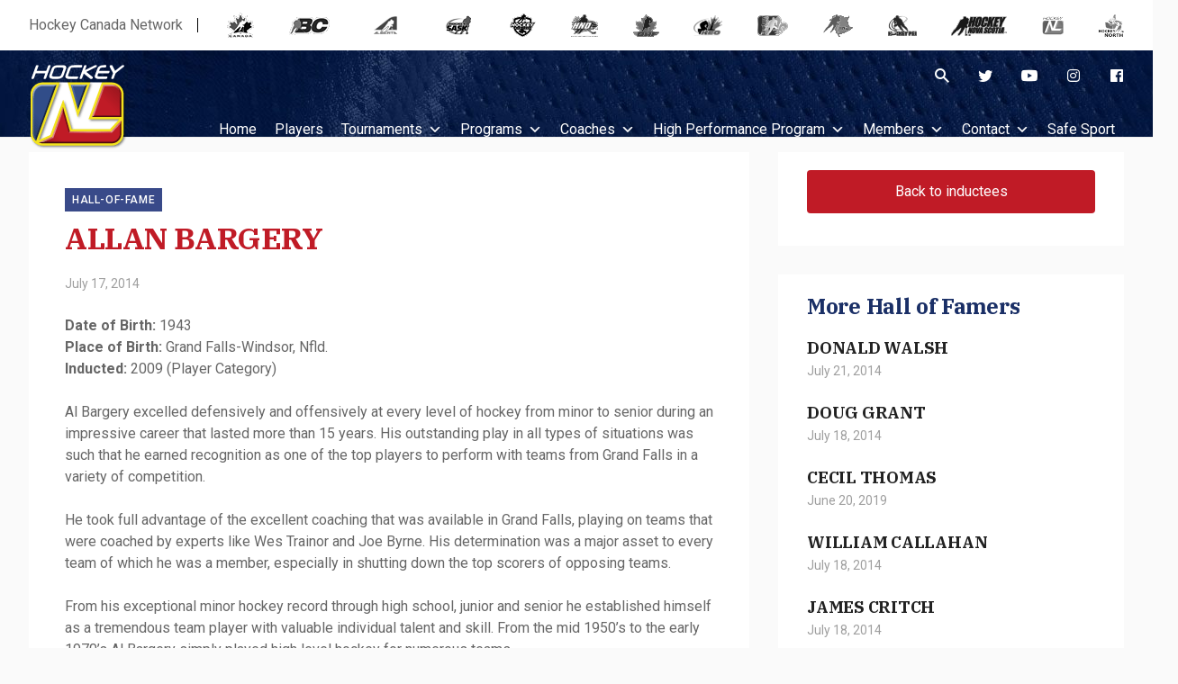

--- FILE ---
content_type: text/html; charset=UTF-8
request_url: https://hockeynl.ca/allan-bargery/
body_size: 83921
content:
<!doctype html>
<html lang="en-US">
	<head>
		<meta charset="UTF-8">
		<meta name="viewport" content="width=device-width, initial-scale=1">
		<link rel="profile" href="https://gmpg.org/xfn/11">
		<meta name='robots' content='index, follow, max-image-preview:large, max-snippet:-1, max-video-preview:-1' />

	<!-- This site is optimized with the Yoast SEO plugin v26.7 - https://yoast.com/wordpress/plugins/seo/ -->
	<title>ALLAN BARGERY - HockeyNL</title>
	<link rel="canonical" href="https://hockeynl.ca/allan-bargery/" />
	<meta property="og:locale" content="en_US" />
	<meta property="og:type" content="article" />
	<meta property="og:title" content="ALLAN BARGERY - HockeyNL" />
	<meta property="og:description" content="Date of Birth: 1943 Place of Birth: Grand Falls-Windsor, Nfld. Inducted: 2009 (Player Category) Al Bargery excelled defensively and offensively at every level of hockey from minor to senior during an impressive career that lasted more than 15 years. His outstanding play in all types of situations was such that he earned recognition as one of the top players to perform with teams from Grand Falls in a variety of competition. He took full advantage of the excellent coaching that was available in Grand Falls, playing on teams that were coached by experts like Wes Trainor and Joe Byrne. His..." />
	<meta property="og:url" content="https://hockeynl.ca/allan-bargery/" />
	<meta property="og:site_name" content="HockeyNL" />
	<meta property="article:published_time" content="2014-07-17T00:00:00+00:00" />
	<meta property="article:modified_time" content="2020-04-19T15:30:34+00:00" />
	<meta name="author" content="Hockey NL" />
	<meta name="twitter:card" content="summary_large_image" />
	<meta name="twitter:label1" content="Written by" />
	<meta name="twitter:data1" content="Hockey NL" />
	<meta name="twitter:label2" content="Est. reading time" />
	<meta name="twitter:data2" content="2 minutes" />
	<script type="application/ld+json" class="yoast-schema-graph">{"@context":"https://schema.org","@graph":[{"@type":"Article","@id":"https://hockeynl.ca/allan-bargery/#article","isPartOf":{"@id":"https://hockeynl.ca/allan-bargery/"},"author":{"name":"Hockey NL","@id":"https://hockeynl.ca/#/schema/person/0bd85d1d5ec8f0c83d95cebac4815977"},"headline":"ALLAN BARGERY","datePublished":"2014-07-17T00:00:00+00:00","dateModified":"2020-04-19T15:30:34+00:00","mainEntityOfPage":{"@id":"https://hockeynl.ca/allan-bargery/"},"wordCount":381,"articleSection":["hall-of-fame"],"inLanguage":"en-US"},{"@type":"WebPage","@id":"https://hockeynl.ca/allan-bargery/","url":"https://hockeynl.ca/allan-bargery/","name":"ALLAN BARGERY - HockeyNL","isPartOf":{"@id":"https://hockeynl.ca/#website"},"datePublished":"2014-07-17T00:00:00+00:00","dateModified":"2020-04-19T15:30:34+00:00","author":{"@id":"https://hockeynl.ca/#/schema/person/0bd85d1d5ec8f0c83d95cebac4815977"},"breadcrumb":{"@id":"https://hockeynl.ca/allan-bargery/#breadcrumb"},"inLanguage":"en-US","potentialAction":[{"@type":"ReadAction","target":["https://hockeynl.ca/allan-bargery/"]}]},{"@type":"BreadcrumbList","@id":"https://hockeynl.ca/allan-bargery/#breadcrumb","itemListElement":[{"@type":"ListItem","position":1,"name":"Home","item":"https://hockeynl.ca/"},{"@type":"ListItem","position":2,"name":"ALLAN BARGERY"}]},{"@type":"WebSite","@id":"https://hockeynl.ca/#website","url":"https://hockeynl.ca/","name":"HockeyNL","description":"Official Site for Hockey in Newfoundland &amp; Labrador","potentialAction":[{"@type":"SearchAction","target":{"@type":"EntryPoint","urlTemplate":"https://hockeynl.ca/?s={search_term_string}"},"query-input":{"@type":"PropertyValueSpecification","valueRequired":true,"valueName":"search_term_string"}}],"inLanguage":"en-US"},{"@type":"Person","@id":"https://hockeynl.ca/#/schema/person/0bd85d1d5ec8f0c83d95cebac4815977","name":"Hockey NL","image":{"@type":"ImageObject","inLanguage":"en-US","@id":"https://hockeynl.ca/#/schema/person/image/","url":"https://secure.gravatar.com/avatar/e83481e392f4b5af7f851b4dfbd14df4078349ff330e8be8cdffc6fa384562c3?s=96&d=mm&r=g","contentUrl":"https://secure.gravatar.com/avatar/e83481e392f4b5af7f851b4dfbd14df4078349ff330e8be8cdffc6fa384562c3?s=96&d=mm&r=g","caption":"Hockey NL"},"url":"https://hockeynl.ca/author/newshockeynl-ca/"}]}</script>
	<!-- / Yoast SEO plugin. -->


<link rel='dns-prefetch' href='//fonts.googleapis.com' />
<link href='https://fonts.gstatic.com' crossorigin rel='preconnect' />
<link rel="alternate" type="application/rss+xml" title="HockeyNL &raquo; Feed" href="https://hockeynl.ca/feed/" />
<link rel="alternate" type="text/calendar" title="HockeyNL &raquo; iCal Feed" href="https://hockeynl.ca/events/?ical=1" />
<link rel="alternate" title="oEmbed (JSON)" type="application/json+oembed" href="https://hockeynl.ca/wp-json/oembed/1.0/embed?url=https%3A%2F%2Fhockeynl.ca%2Fallan-bargery%2F" />
<link rel="alternate" title="oEmbed (XML)" type="text/xml+oembed" href="https://hockeynl.ca/wp-json/oembed/1.0/embed?url=https%3A%2F%2Fhockeynl.ca%2Fallan-bargery%2F&#038;format=xml" />
<style id='wp-img-auto-sizes-contain-inline-css' type='text/css'>
img:is([sizes=auto i],[sizes^="auto," i]){contain-intrinsic-size:3000px 1500px}
/*# sourceURL=wp-img-auto-sizes-contain-inline-css */
</style>
<style id='wp-emoji-styles-inline-css' type='text/css'>

	img.wp-smiley, img.emoji {
		display: inline !important;
		border: none !important;
		box-shadow: none !important;
		height: 1em !important;
		width: 1em !important;
		margin: 0 0.07em !important;
		vertical-align: -0.1em !important;
		background: none !important;
		padding: 0 !important;
	}
/*# sourceURL=wp-emoji-styles-inline-css */
</style>
<link rel='stylesheet' id='wp-block-library-css' href='https://hockeynl.ca/wp-includes/css/dist/block-library/style.min.css?ver=6.9' type='text/css' media='all' />
<style id='global-styles-inline-css' type='text/css'>
:root{--wp--preset--aspect-ratio--square: 1;--wp--preset--aspect-ratio--4-3: 4/3;--wp--preset--aspect-ratio--3-4: 3/4;--wp--preset--aspect-ratio--3-2: 3/2;--wp--preset--aspect-ratio--2-3: 2/3;--wp--preset--aspect-ratio--16-9: 16/9;--wp--preset--aspect-ratio--9-16: 9/16;--wp--preset--color--black: #000000;--wp--preset--color--cyan-bluish-gray: #abb8c3;--wp--preset--color--white: #ffffff;--wp--preset--color--pale-pink: #f78da7;--wp--preset--color--vivid-red: #cf2e2e;--wp--preset--color--luminous-vivid-orange: #ff6900;--wp--preset--color--luminous-vivid-amber: #fcb900;--wp--preset--color--light-green-cyan: #7bdcb5;--wp--preset--color--vivid-green-cyan: #00d084;--wp--preset--color--pale-cyan-blue: #8ed1fc;--wp--preset--color--vivid-cyan-blue: #0693e3;--wp--preset--color--vivid-purple: #9b51e0;--wp--preset--gradient--vivid-cyan-blue-to-vivid-purple: linear-gradient(135deg,rgb(6,147,227) 0%,rgb(155,81,224) 100%);--wp--preset--gradient--light-green-cyan-to-vivid-green-cyan: linear-gradient(135deg,rgb(122,220,180) 0%,rgb(0,208,130) 100%);--wp--preset--gradient--luminous-vivid-amber-to-luminous-vivid-orange: linear-gradient(135deg,rgb(252,185,0) 0%,rgb(255,105,0) 100%);--wp--preset--gradient--luminous-vivid-orange-to-vivid-red: linear-gradient(135deg,rgb(255,105,0) 0%,rgb(207,46,46) 100%);--wp--preset--gradient--very-light-gray-to-cyan-bluish-gray: linear-gradient(135deg,rgb(238,238,238) 0%,rgb(169,184,195) 100%);--wp--preset--gradient--cool-to-warm-spectrum: linear-gradient(135deg,rgb(74,234,220) 0%,rgb(151,120,209) 20%,rgb(207,42,186) 40%,rgb(238,44,130) 60%,rgb(251,105,98) 80%,rgb(254,248,76) 100%);--wp--preset--gradient--blush-light-purple: linear-gradient(135deg,rgb(255,206,236) 0%,rgb(152,150,240) 100%);--wp--preset--gradient--blush-bordeaux: linear-gradient(135deg,rgb(254,205,165) 0%,rgb(254,45,45) 50%,rgb(107,0,62) 100%);--wp--preset--gradient--luminous-dusk: linear-gradient(135deg,rgb(255,203,112) 0%,rgb(199,81,192) 50%,rgb(65,88,208) 100%);--wp--preset--gradient--pale-ocean: linear-gradient(135deg,rgb(255,245,203) 0%,rgb(182,227,212) 50%,rgb(51,167,181) 100%);--wp--preset--gradient--electric-grass: linear-gradient(135deg,rgb(202,248,128) 0%,rgb(113,206,126) 100%);--wp--preset--gradient--midnight: linear-gradient(135deg,rgb(2,3,129) 0%,rgb(40,116,252) 100%);--wp--preset--font-size--small: 13px;--wp--preset--font-size--medium: 20px;--wp--preset--font-size--large: 36px;--wp--preset--font-size--x-large: 42px;--wp--preset--font-size--xs: 12px;--wp--preset--font-size--sm: 14px;--wp--preset--font-size--base: 16px;--wp--preset--font-size--lg: 18px;--wp--preset--font-size--xl: 20px;--wp--preset--font-size--2-xl: 24px;--wp--preset--font-size--3-xl: 30px;--wp--preset--font-size--4-xl: 34px;--wp--preset--font-size--5-xl: 38px;--wp--preset--font-size--6-xl: 40px;--wp--preset--spacing--20: 0.44rem;--wp--preset--spacing--30: 0.67rem;--wp--preset--spacing--40: 1rem;--wp--preset--spacing--50: 1.5rem;--wp--preset--spacing--60: 2.25rem;--wp--preset--spacing--70: 3.38rem;--wp--preset--spacing--80: 5.06rem;--wp--preset--shadow--natural: 6px 6px 9px rgba(0, 0, 0, 0.2);--wp--preset--shadow--deep: 12px 12px 50px rgba(0, 0, 0, 0.4);--wp--preset--shadow--sharp: 6px 6px 0px rgba(0, 0, 0, 0.2);--wp--preset--shadow--outlined: 6px 6px 0px -3px rgb(255, 255, 255), 6px 6px rgb(0, 0, 0);--wp--preset--shadow--crisp: 6px 6px 0px rgb(0, 0, 0);}:where(.is-layout-flex){gap: 0.5em;}:where(.is-layout-grid){gap: 0.5em;}body .is-layout-flex{display: flex;}.is-layout-flex{flex-wrap: wrap;align-items: center;}.is-layout-flex > :is(*, div){margin: 0;}body .is-layout-grid{display: grid;}.is-layout-grid > :is(*, div){margin: 0;}:where(.wp-block-columns.is-layout-flex){gap: 2em;}:where(.wp-block-columns.is-layout-grid){gap: 2em;}:where(.wp-block-post-template.is-layout-flex){gap: 1.25em;}:where(.wp-block-post-template.is-layout-grid){gap: 1.25em;}.has-black-color{color: var(--wp--preset--color--black) !important;}.has-cyan-bluish-gray-color{color: var(--wp--preset--color--cyan-bluish-gray) !important;}.has-white-color{color: var(--wp--preset--color--white) !important;}.has-pale-pink-color{color: var(--wp--preset--color--pale-pink) !important;}.has-vivid-red-color{color: var(--wp--preset--color--vivid-red) !important;}.has-luminous-vivid-orange-color{color: var(--wp--preset--color--luminous-vivid-orange) !important;}.has-luminous-vivid-amber-color{color: var(--wp--preset--color--luminous-vivid-amber) !important;}.has-light-green-cyan-color{color: var(--wp--preset--color--light-green-cyan) !important;}.has-vivid-green-cyan-color{color: var(--wp--preset--color--vivid-green-cyan) !important;}.has-pale-cyan-blue-color{color: var(--wp--preset--color--pale-cyan-blue) !important;}.has-vivid-cyan-blue-color{color: var(--wp--preset--color--vivid-cyan-blue) !important;}.has-vivid-purple-color{color: var(--wp--preset--color--vivid-purple) !important;}.has-black-background-color{background-color: var(--wp--preset--color--black) !important;}.has-cyan-bluish-gray-background-color{background-color: var(--wp--preset--color--cyan-bluish-gray) !important;}.has-white-background-color{background-color: var(--wp--preset--color--white) !important;}.has-pale-pink-background-color{background-color: var(--wp--preset--color--pale-pink) !important;}.has-vivid-red-background-color{background-color: var(--wp--preset--color--vivid-red) !important;}.has-luminous-vivid-orange-background-color{background-color: var(--wp--preset--color--luminous-vivid-orange) !important;}.has-luminous-vivid-amber-background-color{background-color: var(--wp--preset--color--luminous-vivid-amber) !important;}.has-light-green-cyan-background-color{background-color: var(--wp--preset--color--light-green-cyan) !important;}.has-vivid-green-cyan-background-color{background-color: var(--wp--preset--color--vivid-green-cyan) !important;}.has-pale-cyan-blue-background-color{background-color: var(--wp--preset--color--pale-cyan-blue) !important;}.has-vivid-cyan-blue-background-color{background-color: var(--wp--preset--color--vivid-cyan-blue) !important;}.has-vivid-purple-background-color{background-color: var(--wp--preset--color--vivid-purple) !important;}.has-black-border-color{border-color: var(--wp--preset--color--black) !important;}.has-cyan-bluish-gray-border-color{border-color: var(--wp--preset--color--cyan-bluish-gray) !important;}.has-white-border-color{border-color: var(--wp--preset--color--white) !important;}.has-pale-pink-border-color{border-color: var(--wp--preset--color--pale-pink) !important;}.has-vivid-red-border-color{border-color: var(--wp--preset--color--vivid-red) !important;}.has-luminous-vivid-orange-border-color{border-color: var(--wp--preset--color--luminous-vivid-orange) !important;}.has-luminous-vivid-amber-border-color{border-color: var(--wp--preset--color--luminous-vivid-amber) !important;}.has-light-green-cyan-border-color{border-color: var(--wp--preset--color--light-green-cyan) !important;}.has-vivid-green-cyan-border-color{border-color: var(--wp--preset--color--vivid-green-cyan) !important;}.has-pale-cyan-blue-border-color{border-color: var(--wp--preset--color--pale-cyan-blue) !important;}.has-vivid-cyan-blue-border-color{border-color: var(--wp--preset--color--vivid-cyan-blue) !important;}.has-vivid-purple-border-color{border-color: var(--wp--preset--color--vivid-purple) !important;}.has-vivid-cyan-blue-to-vivid-purple-gradient-background{background: var(--wp--preset--gradient--vivid-cyan-blue-to-vivid-purple) !important;}.has-light-green-cyan-to-vivid-green-cyan-gradient-background{background: var(--wp--preset--gradient--light-green-cyan-to-vivid-green-cyan) !important;}.has-luminous-vivid-amber-to-luminous-vivid-orange-gradient-background{background: var(--wp--preset--gradient--luminous-vivid-amber-to-luminous-vivid-orange) !important;}.has-luminous-vivid-orange-to-vivid-red-gradient-background{background: var(--wp--preset--gradient--luminous-vivid-orange-to-vivid-red) !important;}.has-very-light-gray-to-cyan-bluish-gray-gradient-background{background: var(--wp--preset--gradient--very-light-gray-to-cyan-bluish-gray) !important;}.has-cool-to-warm-spectrum-gradient-background{background: var(--wp--preset--gradient--cool-to-warm-spectrum) !important;}.has-blush-light-purple-gradient-background{background: var(--wp--preset--gradient--blush-light-purple) !important;}.has-blush-bordeaux-gradient-background{background: var(--wp--preset--gradient--blush-bordeaux) !important;}.has-luminous-dusk-gradient-background{background: var(--wp--preset--gradient--luminous-dusk) !important;}.has-pale-ocean-gradient-background{background: var(--wp--preset--gradient--pale-ocean) !important;}.has-electric-grass-gradient-background{background: var(--wp--preset--gradient--electric-grass) !important;}.has-midnight-gradient-background{background: var(--wp--preset--gradient--midnight) !important;}.has-small-font-size{font-size: var(--wp--preset--font-size--small) !important;}.has-medium-font-size{font-size: var(--wp--preset--font-size--medium) !important;}.has-large-font-size{font-size: var(--wp--preset--font-size--large) !important;}.has-x-large-font-size{font-size: var(--wp--preset--font-size--x-large) !important;}
/*# sourceURL=global-styles-inline-css */
</style>

<style id='classic-theme-styles-inline-css' type='text/css'>
/*! This file is auto-generated */
.wp-block-button__link{color:#fff;background-color:#32373c;border-radius:9999px;box-shadow:none;text-decoration:none;padding:calc(.667em + 2px) calc(1.333em + 2px);font-size:1.125em}.wp-block-file__button{background:#32373c;color:#fff;text-decoration:none}
/*# sourceURL=/wp-includes/css/classic-themes.min.css */
</style>
<link rel='stylesheet' id='widgetopts-styles-css' href='https://hockeynl.ca/wp-content/plugins/widget-options/assets/css/widget-options.css?ver=4.1.3' type='text/css' media='all' />
<link rel='stylesheet' id='megamenu-css' href='https://hockeynl.ca/wp-content/uploads/maxmegamenu/style.css?ver=a921d2' type='text/css' media='all' />
<link rel='stylesheet' id='dashicons-css' href='https://hockeynl.ca/wp-includes/css/dashicons.min.css?ver=6.9' type='text/css' media='all' />
<link rel='stylesheet' id='stein-fonts-css' href='https://fonts.googleapis.com/css?family=IBM+Plex+Serif%3A400%2C400i%2C500%2C500i%2C600%2C600i%2C700%2C700i%7CRoboto%3A400%2C400i%2C500%2C500i%2C700%2C700i&#038;display=swap&#038;subset=latin-ext&#038;ver=1.4.2' type='text/css' media='all' />
<link rel='stylesheet' id='stein-vendor-css' href='https://hockeynl.ca/wp-content/themes/stein/assets/css/vendor.css?ver=1577551821' type='text/css' media='all' />
<link rel='stylesheet' id='stein-style-css' href='https://hockeynl.ca/wp-content/themes/stein/assets/css/stein.css?ver=1581521726' type='text/css' media='all' />
<link rel='stylesheet' id='stein-css' href='https://hockeynl.ca/wp-content/themes/stein/style.css?ver=1.4.2' type='text/css' media='all' />
<link rel='stylesheet' id='newsletter-css' href='https://hockeynl.ca/wp-content/plugins/newsletter/style.css?ver=9.1.1' type='text/css' media='all' />
<link rel='stylesheet' id='tablepress-default-css' href='https://hockeynl.ca/wp-content/plugins/tablepress/css/build/default.css?ver=3.2.6' type='text/css' media='all' />
<link rel='stylesheet' id='bsf-Defaults-css' href='https://hockeynl.ca/wp-content/uploads/smile_fonts/Defaults/Defaults.css?ver=3.21.2' type='text/css' media='all' />
<script type="text/javascript" src="https://hockeynl.ca/wp-includes/js/jquery/jquery.min.js?ver=3.7.1" id="jquery-core-js"></script>
<script type="text/javascript" src="https://hockeynl.ca/wp-includes/js/jquery/jquery-migrate.min.js?ver=3.4.1" id="jquery-migrate-js"></script>
<script></script><link rel="https://api.w.org/" href="https://hockeynl.ca/wp-json/" /><link rel="alternate" title="JSON" type="application/json" href="https://hockeynl.ca/wp-json/wp/v2/posts/2547" /><link rel="EditURI" type="application/rsd+xml" title="RSD" href="https://hockeynl.ca/xmlrpc.php?rsd" />
<meta name="generator" content="WordPress 6.9" />
<link rel='shortlink' href='https://hockeynl.ca/?p=2547' />
<meta name="tec-api-version" content="v1"><meta name="tec-api-origin" content="https://hockeynl.ca"><link rel="alternate" href="https://hockeynl.ca/wp-json/tribe/events/v1/" /><meta name="generator" content="Powered by WPBakery Page Builder - drag and drop page builder for WordPress."/>
<link rel="icon" href="https://hockeynl.ca/wp-content/uploads/2020/01/cropped-favicon-1-32x32.png" sizes="32x32" />
<link rel="icon" href="https://hockeynl.ca/wp-content/uploads/2020/01/cropped-favicon-1-192x192.png" sizes="192x192" />
<link rel="apple-touch-icon" href="https://hockeynl.ca/wp-content/uploads/2020/01/cropped-favicon-1-180x180.png" />
<meta name="msapplication-TileImage" content="https://hockeynl.ca/wp-content/uploads/2020/01/cropped-favicon-1-270x270.png" />
<noscript><style> .wpb_animate_when_almost_visible { opacity: 1; }</style></noscript><style type="text/css">/** Mega Menu CSS: fs **/</style>
		<!-- Google Tag Manager -->
		<script>(function(w,d,s,l,i){w[l]=w[l]||[];w[l].push({'gtm.start':
		new Date().getTime(),event:'gtm.js'});var f=d.getElementsByTagName(s)[0],
		j=d.createElement(s),dl=l!='dataLayer'?'&l='+l:'';j.async=true;j.src=
		'https://www.googletagmanager.com/gtm.js?id='+i+dl;f.parentNode.insertBefore(j,f);
		})(window,document,'script','dataLayer','GTM-WSJG7FH');</script>
		<!-- End Google Tag Manager -->
	</head>

	<body id="hnl" class="wp-singular post-template-default single single-post postid-2547 single-format-standard wp-embed-responsive wp-theme-stein tribe-no-js mega-menu-header has-sidebar has-sidebar-right mode-light tw-h-full wpb-js-composer js-comp-ver-8.7.2 vc_responsive" itemtype="http://schema.org/WebPage">
		<!-- Google Tag Manager (noscript) -->
		<noscript><iframe src="https://www.googletagmanager.com/ns.html?id=GTM-WSJG7FH" height="0" width="0" style="display:none;visibility:hidden"></iframe></noscript>
		<!-- End Google Tag Manager (noscript) -->
		<div id="site" class="site tw-flex tw-flex-col tw-h-full tw-relative tw-transition-200">
			<header id="site-header" class="site-header tw-text-strong tw-relative tw-z-30 tw-w-full">
				<div class="site-header-desktop">
					
<div class="topbar tw-relative has-mode mode-light tw-hidden md_tw-block">
	<div class="tw-container tw-h-full">
		<div class="tw-h-full tw-flex tw-flex-wrap tw-items-center">
						
			<div id="hcnbanner" class="tw-w-full tw-flex tw-items-center">
                <span>Hockey Canada Network</span>
                <div class="icon-container tw-flex tw-flex-auto tw-justify-between tw-items-center">
	                <a href="http://www.hockeycanada.ca" target="_blank">
	                    <img border="0" alt="Hockey Canada" title="Hockey Canada" src="http://cdn.agilitycms.com/hockey-canada/Template-Assets/Network-Header/canada.png" onmouseover="this.src='http://cdn.agilitycms.com/hockey-canada/Template-Assets/Network-Header/canada-colour.png'" onmouseout="this.src='http://cdn.agilitycms.com/hockey-canada/Template-Assets/Network-Header/canada.png'">
	                </a>
	                <a href="http://www.bchockey.net/" target="_blank">
	                    <img border="0" alt="B.C. Hockey" title="B.C. Hockey" src="http://cdn.agilitycms.com/hockey-canada/Template-Assets/Network-Header/bc.png" onmouseover="this.src='http://cdn.agilitycms.com/hockey-canada/Template-Assets/Network-Header/bc-colour.png'" onmouseout="this.src='http://cdn.agilitycms.com/hockey-canada/Template-Assets/Network-Header/bc.png'">
	                </a>
	                <a href="http://www.hockeyalberta.ca/" target="_blank">
	                    <img border="0" alt="Hockey Alberta" title="Hockey Alberta" src="http://cdn.agilitycms.com/hockey-canada/Template-Assets/Network-Header/alberta.png" onmouseover="this.src='http://cdn.agilitycms.com/hockey-canada/Template-Assets/Network-Header/alberta-colour.png'" onmouseout="this.src='http://cdn.agilitycms.com/hockey-canada/Template-Assets/Network-Header/alberta.png'">
	                </a>
	                <a href="http://www.sha.sk.ca/" target="_blank">
	                    <img border="0" alt="Saskatchewan Hockey Association" title="Saskatchewan Hockey Association" src="http://cdn.agilitycms.com/hockey-canada/Template-Assets/Network-Header/sask.png" onmouseover="this.src='http://cdn.agilitycms.com/hockey-canada/Template-Assets/Network-Header/sask-colour.png'" onmouseout="this.src='http://cdn.agilitycms.com/hockey-canada/Template-Assets/Network-Header/sask.png'">
	                </a>
	                <a href="http://www.hockeymanitoba.ca/" target="_blank">
	                    <img border="0" alt="Hockey Manitoba" title="Hockey Manitoba" src="http://cdn.agilitycms.com/hockey-canada/Template-Assets/Network-Header/manitoba.png" onmouseover="this.src='http://cdn.agilitycms.com/hockey-canada/Template-Assets/Network-Header/manitoba-colour.png'" onmouseout="this.src='http://cdn.agilitycms.com/hockey-canada/Template-Assets/Network-Header/manitoba.png'">
	                </a>
	                <a href="http://www.hockeyhno.com/" target="_blank">
	                    <img border="0" alt="Hockey Northwest Ontario" title="Hockey Northwest Ontario" src="http://cdn.agilitycms.com/hockey-canada/Template-Assets/Network-Header/hno.png" onmouseover="this.src='http://cdn.agilitycms.com/hockey-canada/Template-Assets/Network-Header/hno-colour.png'" onmouseout="this.src='http://cdn.agilitycms.com/hockey-canada/Template-Assets/Network-Header/hno.png'">
	                </a>
	                <a href="http://www.ohf.on.ca/" target="_blank">
	                    <img border="0" alt="Ontario Hockey Federation" title="Ontario Hockey Federation" src="http://cdn.agilitycms.com/hockey-canada/Template-Assets/Network-Header/ontario.png" onmouseover="this.src='http://cdn.agilitycms.com/hockey-canada/Template-Assets/Network-Header/ontario-colour.png'" onmouseout="this.src='http://cdn.agilitycms.com/hockey-canada/Template-Assets/Network-Header/ontario.png'">
	                </a>
	                <a href="http://www.hockeyeasternontario.ca/" target="_blank">
	                    <img border="0" alt="Hockey Eastern Ontario" title="Hockey Eastern Ontario" src="http://cdn.agilitycms.com/hockey-canada/Template-Assets/Network-Header/eastern-ontario.png" onmouseover="this.src='http://cdn.agilitycms.com/hockey-canada/Template-Assets/Network-Header/eastern-ontario-colour.png'" onmouseout="this.src='http://cdn.agilitycms.com/hockey-canada/Template-Assets/Network-Header/eastern-ontario.png'">
	                </a>
	                <a href="http://www.hockey.qc.ca/" target="_blank">
	                    <img border="0" alt="Hockey Quebec" title="Hockey Quebec" src="http://cdn.agilitycms.com/hockey-canada/Template-Assets/Network-Header/hq.png" onmouseover="this.src='http://cdn.agilitycms.com/hockey-canada/Template-Assets/Network-Header/hq-colour.png'" onmouseout="this.src='http://cdn.agilitycms.com/hockey-canada/Template-Assets/Network-Header/hq.png'">
	                </a>
	                <a href="http://www.hnb.ca/" target="_blank">
	                    <img border="0" alt="Hockey New Brunswick" title="Hockey New Brunswick" src="http://cdn.agilitycms.com/hockey-canada/Template-Assets/Network-Header/newbrunswick.png" onmouseover="this.src='http://cdn.agilitycms.com/hockey-canada/Template-Assets/Network-Header/newbrunswick-colour.png'" onmouseout="this.src='http://cdn.agilitycms.com/hockey-canada/Template-Assets/Network-Header/newbrunswick.png'">
	                </a>
	                <a href="http://hockeypei.com/" target="_blank">
	                    <img border="0" alt="Hockey P.E.I." title="Hockey P.E.I." src="http://cdn.agilitycms.com/hockey-canada/Template-Assets/Network-Header/pei.png" onmouseover="this.src='http://cdn.agilitycms.com/hockey-canada/Template-Assets/Network-Header/pei-colour.png'" onmouseout="this.src='http://cdn.agilitycms.com/hockey-canada/Template-Assets/Network-Header/pei.png'">
	                </a>
	                <a href="http://www.hockeynovascotia.ca/" target="_blank">
	                    <img border="0" alt="Hockey Nova Scotia" title="Hockey Nova Scotia" src="http://cdn.agilitycms.com/hockey-canada/Template-Assets/Network-Header/novascotia.png" onmouseover="this.src='http://cdn.agilitycms.com/hockey-canada/Template-Assets/Network-Header/novascotia-colour.png'" onmouseout="this.src='http://cdn.agilitycms.com/hockey-canada/Template-Assets/Network-Header/novascotia.png'">
	                </a>
	                <a href="http://www.hockeynl.ca/" target="_blank">
	                    <img border="0" alt="Hockey Newfoundland" title="Hockey Newfoundland" src="http://cdn.agilitycms.com/hockey-canada/Template-Assets/Network-Header/nl.png" onmouseover="this.src='http://cdn.agilitycms.com/hockey-canada/Template-Assets/Network-Header/nl-colour.png'" onmouseout="this.src='http://cdn.agilitycms.com/hockey-canada/Template-Assets/Network-Header/nl.png'">
	                </a>
	                <a href="http://www.hockeynorth.ca/" target="_blank">
	                    <img border="0" alt="Hockey North" title="Hockey North" src="http://cdn.agilitycms.com/hockey-canada/Template-Assets/Network-Header/north.png" onmouseover="this.src='http://cdn.agilitycms.com/hockey-canada/Template-Assets/Network-Header/north-colour.png'" onmouseout="this.src='http://cdn.agilitycms.com/hockey-canada/Template-Assets/Network-Header/north.png'">
	                </a>
                </div>
            </div>
		</div>
	</div>
</div>

<div class="header header-style-1 tw-w-full header-sticky has-mode mode-dark">
	<div class="tw-container tw-h-full">
		<div class="tw-h-full tw-flex tw-flex-wrap tw-items-start tw--mx-4 tw-relative">
			<div class="col-logo tw-px-4">
				<div class="site-branding">
					<a class="site-logo tw-inline-block" href="https://hockeynl.ca/"><img class="tw-inline tw-object-contain" src="https://hockeynl.ca/wp-content/uploads/2019/12/logo.png" alt="HockeyNL"></a>				</div>
			</div>

			<div class="col-nav tw-flex-1 tw-px-4 tw-h-full">
				<div class="tw-text-right tw-h-10">
					<nav class="topbar-social tw-ml-auto tw-h-full tw-flex tw-justify-end tw-items-end tw-flex-no-wrap">
						<button class="tw-text-strong hover_tw-text-accent focus_tw-outline-none" data-toggle="search"><i class="si si-search"></i></button>
										
											<ul class="social tw-list-reset tw-flex tw--mx-4 tw-justify-end tw-items-end">
															<li class="tw-flex tw-items-center tw-px-4">
									<a href="https://twitter.com" target="_blank" title="Twitter" class="tw-block tw-text-strong hover_tw-no-underline">
										<i class="si si-twitter"></i>
									</a>
								</li>
															<li class="tw-flex tw-items-center tw-px-4">
									<a href="https://www.youtube.com/user/Hkynl" target="_blank" title="YouTube" class="tw-block tw-text-strong hover_tw-no-underline">
										<i class="si si-youtube"></i>
									</a>
								</li>
															<li class="tw-flex tw-items-center tw-px-4">
									<a href="https://www.instagram.com/hockeynl1935/" target="_blank" title="Instagram" class="tw-block tw-text-strong hover_tw-no-underline">
										<i class="si si-instagram"></i>
									</a>
								</li>
															<li class="tw-flex tw-items-center tw-px-4">
									<a href="https://www.facebook.com/profile.php?id=61556478573469" target="_blank" title="Facebook" class="tw-block tw-text-strong hover_tw-no-underline">
										<i class="si si-facebook"></i>
									</a>
								</li>
													</ul>
										</nav>
				</div>
				
				<div id="mega-menu-wrap-header" class="mega-menu-wrap"><div class="mega-menu-toggle"><div class="mega-toggle-blocks-left"></div><div class="mega-toggle-blocks-center"></div><div class="mega-toggle-blocks-right"><div class='mega-toggle-block mega-menu-toggle-block mega-toggle-block-1' id='mega-toggle-block-1' tabindex='0'><span class='mega-toggle-label' role='button' aria-expanded='false'><span class='mega-toggle-label-closed'>MENU</span><span class='mega-toggle-label-open'>MENU</span></span></div></div></div><ul id="mega-menu-header" class="mega-menu max-mega-menu mega-menu-horizontal mega-no-js" data-event="hover_intent" data-effect="fade_up" data-effect-speed="200" data-effect-mobile="disabled" data-effect-speed-mobile="0" data-mobile-force-width="false" data-second-click="go" data-document-click="collapse" data-vertical-behaviour="accordion" data-breakpoint="900" data-unbind="true" data-mobile-state="collapse_all" data-mobile-direction="vertical" data-hover-intent-timeout="300" data-hover-intent-interval="100"><li class="mega-menu-item mega-menu-item-type-post_type mega-menu-item-object-page mega-menu-item-home mega-align-bottom-left mega-menu-flyout mega-menu-item-590" id="mega-menu-item-590"><a class="mega-menu-link" href="https://hockeynl.ca/" tabindex="0">Home</a></li><li class="mega-menu-item mega-menu-item-type-post_type mega-menu-item-object-page mega-menu-item-has-children mega-menu-megamenu mega-menu-grid mega-align-bottom-left mega-menu-grid mega-hide-arrow mega-disable-link mega-menu-item-27" id="mega-menu-item-27"><a class="mega-menu-link" tabindex="0" aria-expanded="false" role="button">Players<span class="mega-indicator" aria-hidden="true"></span></a>
<ul class="mega-sub-menu" role='presentation'>
<li class="mega-menu-row" id="mega-menu-27-0">
	<ul class="mega-sub-menu" style='--columns:12' role='presentation'>
<li class="mega-menu-column mega-menu-columns-3-of-12" style="--columns:12; --span:3" id="mega-menu-27-0-0">
		<ul class="mega-sub-menu">
<li class="mega-menu-item mega-menu-item-type-post_type mega-menu-item-object-page mega-menu-item-has-children mega-hide-arrow mega-disable-link mega-menu-item-505" id="mega-menu-item-505"><a class="mega-menu-link" tabindex="0">Minor<span class="mega-indicator" aria-hidden="true"></span></a>
			<ul class="mega-sub-menu">
<li class="mega-menu-item mega-menu-item-type-post_type mega-menu-item-object-page mega-menu-item-2290" id="mega-menu-item-2290"><a class="mega-menu-link" href="https://hockeynl.ca/players/minor/age-specific-player-development/">Age Specific Player Development</a></li><li class="mega-menu-item mega-menu-item-type-post_type mega-menu-item-object-page mega-menu-item-5480" id="mega-menu-item-5480"><a class="mega-menu-link" href="https://hockeynl.ca/players/minor/minor-hockey-automatic-minimum-suspension-guidelines/">Minor Hockey Automatic Minimum Suspension Guidelines</a></li><li class="mega-menu-item mega-menu-item-type-post_type mega-menu-item-object-page mega-menu-item-2318" id="mega-menu-item-2318"><a class="mega-menu-link" href="https://hockeynl.ca/players/minor/u7-hockey-guidelines/">Under 7 Hockey &#038; Guidelines</a></li><li class="mega-menu-item mega-menu-item-type-post_type mega-menu-item-object-page mega-menu-item-2317" id="mega-menu-item-2317"><a class="mega-menu-link" href="https://hockeynl.ca/players/minor/u9-hockey-guidelines/">Under 9 Hockey &#038; Guidelines</a></li><li class="mega-menu-item mega-menu-item-type-post_type mega-menu-item-object-page mega-menu-item-5312" id="mega-menu-item-5312"><a class="mega-menu-link" href="https://hockeynl.ca/players/minor/under-11-pathway/">Under 11 Pathway</a></li><li class="mega-menu-item mega-menu-item-type-post_type mega-menu-item-object-page mega-menu-item-10324" id="mega-menu-item-10324"><a class="mega-menu-link" href="https://hockeynl.ca/under-13-pathway/">Under 13 Pathway</a></li><li class="mega-menu-item mega-menu-item-type-post_type mega-menu-item-object-page mega-menu-item-10323" id="mega-menu-item-10323"><a class="mega-menu-link" href="https://hockeynl.ca/under-15-pathway/">Under 15 Pathway</a></li><li class="mega-menu-item mega-menu-item-type-post_type mega-menu-item-object-page mega-menu-item-7498" id="mega-menu-item-7498"><a class="mega-menu-link" href="https://hockeynl.ca/player-evaluation-selection/">Player Evaluation/ Selection</a></li><li class="mega-menu-item mega-menu-item-type-custom mega-menu-item-object-custom mega-menu-item-2792" id="mega-menu-item-2792"><a target="_blank" class="mega-menu-link" href="http://www.hnlprovincials.ca/">Hockey NL Provincial Championships</a></li><li class="mega-menu-item mega-menu-item-type-custom mega-menu-item-object-custom mega-menu-item-7380" id="mega-menu-item-7380"><a class="mega-menu-link" href="http://www.atlanticaaahockey.ca">AAA Atlantics</a></li>			</ul>
</li>		</ul>
</li><li class="mega-menu-column mega-menu-columns-3-of-12" style="--columns:12; --span:3" id="mega-menu-27-0-1">
		<ul class="mega-sub-menu">
<li class="mega-menu-item mega-menu-item-type-post_type mega-menu-item-object-page mega-menu-item-has-children mega-hide-arrow mega-disable-link mega-menu-item-503" id="mega-menu-item-503"><a class="mega-menu-link" tabindex="0">Female<span class="mega-indicator" aria-hidden="true"></span></a>
			<ul class="mega-sub-menu">
<li class="mega-menu-item mega-menu-item-type-post_type mega-menu-item-object-page mega-menu-item-2881" id="mega-menu-item-2881"><a class="mega-menu-link" href="https://hockeynl.ca/players/female/esso-fun-day/">Esso Fun Day</a></li><li class="mega-menu-item mega-menu-item-type-post_type mega-menu-item-object-page mega-menu-item-5484" id="mega-menu-item-5484"><a class="mega-menu-link" href="https://hockeynl.ca/players/female/female-hockey-automatic-minimum-suspension-guidelines/">Female Hockey Automatic Minimum Suspension Guidelines</a></li><li class="mega-menu-item mega-menu-item-type-custom mega-menu-item-object-custom mega-menu-item-2793" id="mega-menu-item-2793"><a target="_blank" class="mega-menu-link" href="http://femalehockeynl.ca/">Female Hockey in NL</a></li>			</ul>
</li>		</ul>
</li><li class="mega-menu-column mega-menu-columns-3-of-12" style="--columns:12; --span:3" id="mega-menu-27-0-2">
		<ul class="mega-sub-menu">
<li class="mega-menu-item mega-menu-item-type-custom mega-menu-item-object-custom mega-menu-item-has-children mega-hide-arrow mega-disable-link mega-menu-item-2965" id="mega-menu-item-2965"><a class="mega-menu-link" tabindex="0">Junior<span class="mega-indicator" aria-hidden="true"></span></a>
			<ul class="mega-sub-menu">
<li class="mega-menu-item mega-menu-item-type-post_type mega-menu-item-object-page mega-menu-item-5492" id="mega-menu-item-5492"><a class="mega-menu-link" href="https://hockeynl.ca/players/junior/junior-hockey-automatic-minimum-suspension-guidelines/">Junior Hockey Automatic Minimum Suspension Guidelines</a></li><li class="mega-menu-item mega-menu-item-type-post_type mega-menu-item-object-page mega-menu-item-2993" id="mega-menu-item-2993"><a class="mega-menu-link" href="https://hockeynl.ca/players/junior/veitch-memorial-trophy/">Veitch Memorial Trophy</a></li>			</ul>
</li>		</ul>
</li><li class="mega-menu-column mega-menu-columns-3-of-12" style="--columns:12; --span:3" id="mega-menu-27-0-3">
		<ul class="mega-sub-menu">
<li class="mega-menu-item mega-menu-item-type-post_type mega-menu-item-object-page mega-menu-item-has-children mega-hide-arrow mega-disable-link mega-menu-item-2964" id="mega-menu-item-2964"><a class="mega-menu-link" tabindex="0">Senior<span class="mega-indicator" aria-hidden="true"></span></a>
			<ul class="mega-sub-menu">
<li class="mega-menu-item mega-menu-item-type-post_type mega-menu-item-object-page mega-menu-item-3046" id="mega-menu-item-3046"><a class="mega-menu-link" href="https://hockeynl.ca/players/senior/adult-recreation-hockey/">Adult Recreation Hockey</a></li><li class="mega-menu-item mega-menu-item-type-post_type mega-menu-item-object-page mega-menu-item-3047" id="mega-menu-item-3047"><a class="mega-menu-link" href="https://hockeynl.ca/players/senior/herder-memorial-trophy/">Herder Memorial Trophy</a></li><li class="mega-menu-item mega-menu-item-type-post_type mega-menu-item-object-page mega-menu-item-5491" id="mega-menu-item-5491"><a class="mega-menu-link" href="https://hockeynl.ca/players/senior/senior-hockey-automatic-minimum-suspension-guidelines/">Senior Hockey Automatic Minimum Suspension Guidelines</a></li>			</ul>
</li>		</ul>
</li>	</ul>
</li></ul>
</li><li class="mega-menu-item mega-menu-item-type-post_type mega-menu-item-object-page mega-menu-item-has-children mega-align-bottom-left mega-menu-flyout mega-menu-item-26" id="mega-menu-item-26"><a class="mega-menu-link" href="https://hockeynl.ca/tournaments/" aria-expanded="false" tabindex="0">Tournaments<span class="mega-indicator" aria-hidden="true"></span></a>
<ul class="mega-sub-menu">
<li class="mega-menu-item mega-menu-item-type-post_type mega-menu-item-object-page mega-menu-item-626" id="mega-menu-item-626"><a class="mega-menu-link" href="https://hockeynl.ca/tournaments/grading-reports/">Grading Reports</a></li></ul>
</li><li class="mega-menu-item mega-menu-item-type-post_type mega-menu-item-object-page mega-menu-item-has-children mega-align-bottom-left mega-menu-flyout mega-menu-item-2966" id="mega-menu-item-2966"><a class="mega-menu-link" href="https://hockeynl.ca/programs/" aria-expanded="false" tabindex="0">Programs<span class="mega-indicator" aria-hidden="true"></span></a>
<ul class="mega-sub-menu">
<li class="mega-menu-item mega-menu-item-type-post_type mega-menu-item-object-page mega-menu-item-8458" id="mega-menu-item-8458"><a class="mega-menu-link" href="https://hockeynl.ca/the-coaches-site/">The Coaches Site</a></li><li class="mega-menu-item mega-menu-item-type-post_type mega-menu-item-object-page mega-menu-item-has-children mega-menu-item-2984" id="mega-menu-item-2984"><a class="mega-menu-link" href="https://hockeynl.ca/programs/hall-of-fame/" aria-expanded="false">Hall of Fame<span class="mega-indicator" aria-hidden="true"></span></a>
	<ul class="mega-sub-menu">
<li class="mega-menu-item mega-menu-item-type-post_type mega-menu-item-object-page mega-menu-item-2988" id="mega-menu-item-2988"><a class="mega-menu-link" href="https://hockeynl.ca/programs/hall-of-fame/introduction/">Introduction</a></li><li class="mega-menu-item mega-menu-item-type-post_type mega-menu-item-object-page mega-menu-item-2990" id="mega-menu-item-2990"><a class="mega-menu-link" href="https://hockeynl.ca/programs/hall-of-fame/inductees/">Inductees</a></li><li class="mega-menu-item mega-menu-item-type-post_type mega-menu-item-object-page mega-menu-item-2985" id="mega-menu-item-2985"><a class="mega-menu-link" href="https://hockeynl.ca/programs/hall-of-fame/history/">History</a></li><li class="mega-menu-item mega-menu-item-type-post_type mega-menu-item-object-page mega-menu-item-2991" id="mega-menu-item-2991"><a class="mega-menu-link" href="https://hockeynl.ca/programs/hall-of-fame/naha-nlha/">naha-nlha</a></li><li class="mega-menu-item mega-menu-item-type-post_type mega-menu-item-object-page mega-menu-item-2992" id="mega-menu-item-2992"><a class="mega-menu-link" href="https://hockeynl.ca/programs/hall-of-fame/national-involvement/">National Involvement</a></li><li class="mega-menu-item mega-menu-item-type-post_type mega-menu-item-object-page mega-menu-item-2995" id="mega-menu-item-2995"><a class="mega-menu-link" href="https://hockeynl.ca/programs/hall-of-fame/officials/">Officials</a></li>	</ul>
</li><li class="mega-menu-item mega-menu-item-type-post_type mega-menu-item-object-page mega-menu-item-2997" id="mega-menu-item-2997"><a class="mega-menu-link" href="https://hockeynl.ca/clinics/coach-of-the-month/">Coach of the Month</a></li><li class="mega-menu-item mega-menu-item-type-taxonomy mega-menu-item-object-category mega-menu-item-5727" id="mega-menu-item-5727"><a class="mega-menu-link" href="https://hockeynl.ca/category/official-of-the-month/">Official of the Month</a></li><li class="mega-menu-item mega-menu-item-type-post_type mega-menu-item-object-page mega-menu-item-5301" id="mega-menu-item-5301"><a class="mega-menu-link" href="https://hockeynl.ca/programs/officials-2/">Officials</a></li><li class="mega-menu-item mega-menu-item-type-post_type mega-menu-item-object-page mega-menu-item-has-children mega-menu-item-3077" id="mega-menu-item-3077"><a class="mega-menu-link" href="https://hockeynl.ca/programs/medical-2/" aria-expanded="false">Medical<span class="mega-indicator" aria-hidden="true"></span></a>
	<ul class="mega-sub-menu">
<li class="mega-menu-item mega-menu-item-type-post_type mega-menu-item-object-page mega-menu-item-2319" id="mega-menu-item-2319"><a class="mega-menu-link" href="https://hockeynl.ca/players/minor/healthy-eating/">Healthy Eating</a></li>	</ul>
</li><li class="mega-menu-item mega-menu-item-type-post_type mega-menu-item-object-page mega-menu-item-5616" id="mega-menu-item-5616"><a class="mega-menu-link" href="https://hockeynl.ca/programs/insurance/">Insurance</a></li></ul>
</li><li class="mega-menu-item mega-menu-item-type-post_type mega-menu-item-object-page mega-menu-item-has-children mega-align-bottom-left mega-menu-flyout mega-menu-item-2967" id="mega-menu-item-2967"><a class="mega-menu-link" href="https://hockeynl.ca/clinics/" aria-expanded="false" tabindex="0">Coaches<span class="mega-indicator" aria-hidden="true"></span></a>
<ul class="mega-sub-menu">
<li class="mega-menu-item mega-menu-item-type-post_type mega-menu-item-object-page mega-menu-item-3018" id="mega-menu-item-3018"><a class="mega-menu-link" href="https://hockeynl.ca/clinics/coaches-officials/">Coaches &#038; Officials</a></li><li class="mega-menu-item mega-menu-item-type-post_type mega-menu-item-object-page mega-menu-item-2291" id="mega-menu-item-2291"><a class="mega-menu-link" href="https://hockeynl.ca/players/coaching-resources/">Coaching Resources</a></li><li class="mega-menu-item mega-menu-item-type-post_type mega-menu-item-object-page mega-menu-item-4913" id="mega-menu-item-4913"><a class="mega-menu-link" href="https://hockeynl.ca/clinics/certification-required/">2025-2026 Coaching Requirements</a></li><li class="mega-menu-item mega-menu-item-type-custom mega-menu-item-object-custom mega-menu-item-3000" id="mega-menu-item-3000"><a class="mega-menu-link" href="/clinics/create-account/">Creating Your Account</a></li><li class="mega-menu-item mega-menu-item-type-post_type mega-menu-item-object-page mega-menu-item-8475" id="mega-menu-item-8475"><a class="mega-menu-link" href="https://hockeynl.ca/2022-23-clinics-and-schedule/">2025-26 Clinics</a></li></ul>
</li><li class="mega-menu-item mega-menu-item-type-post_type mega-menu-item-object-page mega-menu-item-has-children mega-align-bottom-left mega-menu-flyout mega-menu-item-2968" id="mega-menu-item-2968"><a class="mega-menu-link" href="https://hockeynl.ca/high-performance-program/" aria-expanded="false" tabindex="0">High Performance Program<span class="mega-indicator" aria-hidden="true"></span></a>
<ul class="mega-sub-menu">
<li class="mega-menu-item mega-menu-item-type-custom mega-menu-item-object-custom mega-menu-item-3037" id="mega-menu-item-3037"><a target="_blank" class="mega-menu-link" href="https://hockeynl.ca/2025-high-performance-program-spring-id-camp-registration/">Sign Up</a></li><li class="mega-menu-item mega-menu-item-type-post_type mega-menu-item-object-page mega-menu-item-3026" id="mega-menu-item-3026"><a class="mega-menu-link" href="https://hockeynl.ca/high-performance-program/spring/">Spring</a></li><li class="mega-menu-item mega-menu-item-type-post_type mega-menu-item-object-page mega-menu-item-3027" id="mega-menu-item-3027"><a class="mega-menu-link" href="https://hockeynl.ca/high-performance-program/staff/">Staff</a></li><li class="mega-menu-item mega-menu-item-type-post_type mega-menu-item-object-page mega-menu-item-3028" id="mega-menu-item-3028"><a class="mega-menu-link" href="https://hockeynl.ca/high-performance-program/summer/">Summer</a></li><li class="mega-menu-item mega-menu-item-type-post_type mega-menu-item-object-page mega-menu-item-7400" id="mega-menu-item-7400"><a class="mega-menu-link" href="https://hockeynl.ca/where-are-they-now/">Where are they now</a></li></ul>
</li><li class="mega-menu-item mega-menu-item-type-post_type mega-menu-item-object-page mega-menu-item-has-children mega-align-bottom-left mega-menu-flyout mega-menu-item-2969" id="mega-menu-item-2969"><a class="mega-menu-link" href="https://hockeynl.ca/members/" aria-expanded="false" tabindex="0">Members<span class="mega-indicator" aria-hidden="true"></span></a>
<ul class="mega-sub-menu">
<li class="mega-menu-item mega-menu-item-type-post_type mega-menu-item-object-page mega-menu-item-7713" id="mega-menu-item-7713"><a class="mega-menu-link" href="https://hockeynl.ca/members/awards/">Awards</a></li><li class="mega-menu-item mega-menu-item-type-custom mega-menu-item-object-custom mega-menu-item-3080" id="mega-menu-item-3080"><a class="mega-menu-link" href="/events/list">Calendar</a></li><li class="mega-menu-item mega-menu-item-type-post_type mega-menu-item-object-page mega-menu-item-2973" id="mega-menu-item-2973"><a class="mega-menu-link" href="https://hockeynl.ca/members/forms/">Forms</a></li><li class="mega-menu-item mega-menu-item-type-post_type mega-menu-item-object-page mega-menu-item-6106" id="mega-menu-item-6106"><a class="mega-menu-link" href="https://hockeynl.ca/hockey-nl-meetings/">Hockey NL Meetings</a></li><li class="mega-menu-item mega-menu-item-type-taxonomy mega-menu-item-object-category mega-menu-item-4816" id="mega-menu-item-4816"><a class="mega-menu-link" href="https://hockeynl.ca/category/info-bulletin/">Info Bulletin</a></li><li class="mega-menu-item mega-menu-item-type-post_type mega-menu-item-object-page mega-menu-item-4822" id="mega-menu-item-4822"><a class="mega-menu-link" href="https://hockeynl.ca/members/links/">Links</a></li><li class="mega-menu-item mega-menu-item-type-taxonomy mega-menu-item-object-category mega-menu-item-2976" id="mega-menu-item-2976"><a class="mega-menu-link" href="https://hockeynl.ca/category/news-events/">News &amp; Events</a></li><li class="mega-menu-item mega-menu-item-type-post_type mega-menu-item-object-page mega-menu-item-4835" id="mega-menu-item-4835"><a class="mega-menu-link" href="https://hockeynl.ca/members/photo-galeries/">Photo Galleries</a></li><li class="mega-menu-item mega-menu-item-type-post_type mega-menu-item-object-page mega-menu-item-2983" id="mega-menu-item-2983"><a class="mega-menu-link" href="https://hockeynl.ca/members/policies/">Governing Documents</a></li></ul>
</li><li class="mega-menu-item mega-menu-item-type-post_type mega-menu-item-object-page mega-menu-item-has-children mega-align-bottom-left mega-menu-flyout mega-menu-item-3096" id="mega-menu-item-3096"><a class="mega-menu-link" href="https://hockeynl.ca/contact/" aria-expanded="false" tabindex="0">Contact<span class="mega-indicator" aria-hidden="true"></span></a>
<ul class="mega-sub-menu">
<li class="mega-menu-item mega-menu-item-type-post_type mega-menu-item-object-page mega-menu-item-2972" id="mega-menu-item-2972"><a class="mega-menu-link" href="https://hockeynl.ca/contact/contact-us/">HockeyNL Staff</a></li><li class="mega-menu-item mega-menu-item-type-post_type mega-menu-item-object-page mega-menu-item-7821" id="mega-menu-item-7821"><a class="mega-menu-link" href="https://hockeynl.ca/hockey-nl-board/">Hockey NL Board</a></li><li class="mega-menu-item mega-menu-item-type-post_type mega-menu-item-object-page mega-menu-item-7806" id="mega-menu-item-7806"><a class="mega-menu-link" href="https://hockeynl.ca/minor-council-executive-committee/">Minor Council Executive Committee</a></li><li class="mega-menu-item mega-menu-item-type-post_type mega-menu-item-object-page mega-menu-item-7817" id="mega-menu-item-7817"><a class="mega-menu-link" href="https://hockeynl.ca/minor-council-executive-committee-2/">Female Council Executive Committee</a></li><li class="mega-menu-item mega-menu-item-type-post_type mega-menu-item-object-page mega-menu-item-7816" id="mega-menu-item-7816"><a class="mega-menu-link" href="https://hockeynl.ca/junior-council-executive-committee/">Junior Council Executive Committee</a></li><li class="mega-menu-item mega-menu-item-type-post_type mega-menu-item-object-page mega-menu-item-7815" id="mega-menu-item-7815"><a class="mega-menu-link" href="https://hockeynl.ca/senior-and-adult-recreation-council-executive-committee/">Senior and Adult Recreation Council Executive Committee</a></li><li class="mega-menu-item mega-menu-item-type-post_type mega-menu-item-object-page mega-menu-item-5298" id="mega-menu-item-5298"><a class="mega-menu-link" href="https://hockeynl.ca/contact/hockey-canada-officiating-program/">Hockey Canada Officiating Program</a></li><li class="mega-menu-item mega-menu-item-type-post_type mega-menu-item-object-page mega-menu-item-2974" id="mega-menu-item-2974"><a class="mega-menu-link" href="https://hockeynl.ca/members/mha-contacts/">MHA Contacts</a></li></ul>
</li><li class="mega-menu-item mega-menu-item-type-post_type mega-menu-item-object-page mega-align-bottom-left mega-menu-flyout mega-menu-item-16567" id="mega-menu-item-16567"><a class="mega-menu-link" href="https://hockeynl.ca/safe-sport-2/" tabindex="0">Safe Sport</a></li></ul></div>			</div>
		</div>
	</div>
</div>
				</div>
			</header>

			<main id="site-content" class="site-content tw-relative tw-flex-1 tw-z-10">

<div class="section section-main tw-border-t tw-border-soft tw-py-10 lg_tw-py-16">
	<div class="tw-container">
		<div class="tw-flex tw-flex-wrap tw-flex-row tw--mx-4 tw--mb-8">
			<div class="tw-w-full lg_tw-w-2/3 tw-px-4">
				<article class="post-single tw-bg-surface tw-mb-8 post-2547 post type-post status-publish format-standard hentry category-hall-of-fame">
										
					<div class="post-body tw-p-6 md_tw-p-8 lg_tw-p-10">
						<header class="post-header tw-mb-6">
							<div class="post-meta post-meta-top tw-overline tw-text-xs tw-mb-2">
								<span class="post-meta-categories"><a href="https://hockeynl.ca/category/hall-of-fame/" rel="category tag">hall-of-fame</a></span>							</div>

							<h2 class="post-title tw-text-3xl lg_tw-text-4xl tw-mb-0">
								ALLAN BARGERY							</h2>

							<div class="post-meta post-meta-bottom tw-text-sm tw-text-soft tw-mt-5">
								<time class="post-meta-date" datetime="2014-07-17T00:00:00+00:00">July 17, 2014</time>							</div>
						</header>

						<div class="post-content tw-clearfix">
							<p><b>Date of Birth:</b> 1943<br />
<b>Place of Birth:</b> Grand Falls-Windsor, Nfld.<br />
<b>Inducted: </b> 2009 (Player Category)</p>
<p>Al Bargery excelled defensively and offensively at every level of hockey from minor to senior during an impressive career that lasted more than 15 years. His outstanding play in all types of situations was such that he earned recognition as one of the top players to perform with teams from Grand Falls in a variety of competition.</p>
<p>He took full advantage of the excellent coaching that was available in Grand Falls, playing on teams that were coached by experts like Wes Trainor and Joe Byrne. His determination was a major asset to every team of which he was a member, especially in shutting down the top scorers of opposing teams.</p>
<p>From his exceptional minor hockey record through high school, junior and senior he established himself as a tremendous team player with valuable individual talent and skill. From the mid 1950’s to the early 1970’s Al Bargery simply played high level hockey for numerous teams.</p>
<p>He was still in a very rewarding minor career, when his ability gained him a spot on the Grand Falls Academy high school club in 1957. He was a valuable contributor as the team won the Sir Vincent Jones Shield, Grand Falls Memorial Trophy and the Grand Falls Junior League Trophy for 1958-59 and 1959-60.</p>
<p>Within the Grand Falls Senior League, he played from 1960 to 1962 with his Guards team taking the 1961-62 title. Al Bargery was a leader for the Vocational School entry in Grand Falls senior hockey that won the 1965-66 championship and he was the playoff Most Valuable Player.</p>
<p>On the provincial level, he stood out with the Grand Falls Junior Jays for three seasons, winning the Veitch Memorial Trophy as 1959-60 junior champions.</p>
<p>In senior provincial play, he had two Herder Memorial Trophy titles with the Cataracts and two Evening Telegram trophies for first place. On two occasions he performed in Allan Cup competitions.</p>
<p>As both a Cataract and an Andcos member he earned great respect for the manner in which he represented his home town and was voted an all-time all-star for the community in a newspaper poll.</p>
<p>Al Bargery’s love for hockey is clearly demonstrated by the fact that he has played with the Oldtimers Green Machine for 30 years.</p>
						</div>

											</div>

					<footer class="post-footer tw-flex tw-items-center tw-border-t tw-border-soft tw-py-6 tw-px-6 md_tw-px-8 lg_tw-px-10">
						<div class="tw-flex-1">
																				</div>

													<ul class="post-share tw-list-reset tw-flex tw-items-center tw--mx-3 md_tw--mx-3">
								<li class="tw-px-3 md_tw-px-3 tw-hidden md_tw-block">
									Share:								</li>
																	<li class="tw-px-3 md_tw-px-3">
										<a class="tw-text-base tw-text-strong hover_tw-no-underline" href="https://www.facebook.com/sharer/sharer.php?u=https://hockeynl.ca/allan-bargery/&#038;t=ALLAN BARGERY" target="_blank" title="Facebook"><i class="si si-facebook"></i></a>
									</li>
																	<li class="tw-px-3 md_tw-px-3">
										<a class="tw-text-base tw-text-strong hover_tw-no-underline" href="https://twitter.com/intent/tweet?url=https://hockeynl.ca/allan-bargery/&#038;text=ALLAN BARGERY" target="_blank" title="Twitter"><i class="si si-twitter"></i></a>
									</li>
																	<li class="tw-px-3 md_tw-px-3">
										<a class="tw-text-base tw-text-strong hover_tw-no-underline" href="https://www.linkedin.com/shareArticle?mini=1&#038;url=https://hockeynl.ca/allan-bargery/&#038;title=ALLAN BARGERY" target="_blank" title="Linkedin"><i class="si si-linkedin"></i></a>
									</li>
																	<li class="tw-px-3 md_tw-px-3">
										<a class="tw-text-base tw-text-strong hover_tw-no-underline" href="mailto:?subject=ALLAN BARGERY&#038;body=Check out this article: https://hockeynl.ca/allan-bargery/" target="_blank" title="Email"><i class="si si-envelope"></i></a>
									</li>
															</ul>
											</footer>
				</article>

				<nav class="navigation post-navigation tw-mb-0" role="navigation"><div class="tw-flex tw-flex-wrap tw--mx-4"><div class="tw-w-full md_tw-w-1/2 tw-px-4 tw-mb-8">
					<a href="https://hockeynl.ca/robert-george-badcock/" class="tw-block hover_tw-no-underline tw-bg-surface tw-p-8">
						<div class="tw-text-xs tw-overline tw-mb-2">Prev Post</div>
						<h5 class="tw-text-base">ROBERT GEORGE BADCOCK</h5>
					</a>
				</div><div class="tw-w-full md_tw-w-1/2 tw-px-4 tw-ml-auto tw-mb-8">
					<a href="https://hockeynl.ca/art-barry/" class="tw-block hover_tw-no-underline tw-bg-surface tw-p-8 md_tw-text-right">
						<div class="tw-text-xs tw-overline tw-mb-2">Next Post</div>
						<h5 class="tw-text-base">ART BARRY</h5>
					</a>
				</div></nav></nav>
<div class="related-posts tw-bg-surface tw-p-6 md_tw-p-8 tw-mb-8">
			<h2 class="related-posts-title tw-text-xl tw-mb-6">
			Related Posts		</h2>
	
	<div class="related-posts-content">
		
<div class="posts swiper-container tw--mx-4" data-column="1/3" data-loop="1">
	<div class="swiper-wrapper tw-border-box tw--mb-8">
					<div class="tw-w-full tw-h-auto tw-px-4 tw-mb-8 swiper-slide md_tw-w-1/2 lg_tw-w-1/3">
				
<article class="post-style-default tw-flex tw-flex-col tw-relative tw-h-full post-15463 post type-post status-publish format-standard has-post-thumbnail hentry category-hall-of-fame category-info-bulletin category-uncategorized category-whats-hot">
	
	
			
		<div class="post-media post-media-image tw-bg-alt tw-relative tw-aspect-ratio-16/9 tw-mb-4">
			<a href="https://hockeynl.ca/hockey-nl-inducts-8-new-members-into-the-hall-of-fame/" class="post-thumbnail tw-block tw-absolute tw-inset-0">
				<img width="480" height="270" src="https://hockeynl.ca/wp-content/uploads/2025/06/Group-Photo-480x270.jpg" class="tw-h-full tw-w-full tw-object-cover lazyload wp-post-image" alt="Hockey NL Inducts 8 New Members into the Hall of Fame" decoding="async" fetchpriority="high" srcset="https://hockeynl.ca/wp-content/uploads/2025/06/Group-Photo-480x270.jpg 480w, https://hockeynl.ca/wp-content/uploads/2025/06/Group-Photo-640x360.jpg 640w, https://hockeynl.ca/wp-content/uploads/2025/06/Group-Photo-320x180.jpg 320w, https://hockeynl.ca/wp-content/uploads/2025/06/Group-Photo-960x540.jpg 960w, https://hockeynl.ca/wp-content/uploads/2025/06/Group-Photo-1280x720.jpg 1280w, https://hockeynl.ca/wp-content/uploads/2025/06/Group-Photo-1600x900.jpg 1600w, https://hockeynl.ca/wp-content/uploads/2025/06/Group-Photo-1920x1080.jpg 1920w" sizes="(max-width: 480px) 100vw, 480px" data-srcset="https://hockeynl.ca/wp-content/uploads/2025/06/Group-Photo-480x270.jpg 480w, https://hockeynl.ca/wp-content/uploads/2025/06/Group-Photo-640x360.jpg 640w, https://hockeynl.ca/wp-content/uploads/2025/06/Group-Photo-320x180.jpg 320w, https://hockeynl.ca/wp-content/uploads/2025/06/Group-Photo-960x540.jpg 960w, https://hockeynl.ca/wp-content/uploads/2025/06/Group-Photo-1280x720.jpg 1280w, https://hockeynl.ca/wp-content/uploads/2025/06/Group-Photo-1600x900.jpg 1600w, https://hockeynl.ca/wp-content/uploads/2025/06/Group-Photo-1920x1080.jpg 1920w" data-sizes="auto" />			</a>

			
					</div>
	

	
	<div class="post-body tw-flex-1 tw-text-left">
		<div class="post-header">
							<div class="post-categories tw-overline tw-text-accent tw-inherit-link-colors tw-text-xs tw-mb-2">
					<a href="https://hockeynl.ca/category/hall-of-fame/" rel="category tag">hall-of-fame</a>, <a href="https://hockeynl.ca/category/info-bulletin/" rel="category tag">Info Bulletin</a>, <a href="https://hockeynl.ca/category/uncategorized/" rel="category tag">Uncategorized</a>, <a href="https://hockeynl.ca/category/whats-hot/" rel="category tag">what's hot</a>				</div>
			
			<h2 class="post-title tw-text-2xl lg_tw-text-lg tw-mb-0">
				<a href="https://hockeynl.ca/hockey-nl-inducts-8-new-members-into-the-hall-of-fame/" rel="bookmark">
					Hockey NL Inducts 8 New Members into the Hall of Fame				</a>
			</h2>

							<div class="post-meta tw-text-sm tw-text-soft tw-mt-3">
					<time class="post-meta-date" datetime="2025-06-08T11:07:42+00:00">June 8, 2025</time>				</div>
					</div>

			</div>
</article>
			</div>
						<div class="tw-w-full tw-h-auto tw-px-4 tw-mb-8 swiper-slide md_tw-w-1/2 lg_tw-w-1/3">
				
<article class="post-style-default tw-flex tw-flex-col tw-relative tw-h-full post-12383 post type-post status-publish format-standard hentry category-hall-of-fame">
	
	
				

	
	<div class="post-body tw-flex-1 tw-text-left">
		<div class="post-header">
							<div class="post-categories tw-overline tw-text-accent tw-inherit-link-colors tw-text-xs tw-mb-2">
					<a href="https://hockeynl.ca/category/hall-of-fame/" rel="category tag">hall-of-fame</a>				</div>
			
			<h2 class="post-title tw-text-2xl lg_tw-text-lg tw-mb-0">
				<a href="https://hockeynl.ca/tracy-sullivan/" rel="bookmark">
					TRACY SULLIVAN				</a>
			</h2>

							<div class="post-meta tw-text-sm tw-text-soft tw-mt-3">
					<time class="post-meta-date" datetime="2024-06-24T18:26:50+00:00">June 24, 2024</time>				</div>
					</div>

			</div>
</article>
			</div>
						<div class="tw-w-full tw-h-auto tw-px-4 tw-mb-8 swiper-slide md_tw-w-1/2 lg_tw-w-1/3">
				
<article class="post-style-default tw-flex tw-flex-col tw-relative tw-h-full post-12378 post type-post status-publish format-standard hentry category-hall-of-fame">
	
	
				

	
	<div class="post-body tw-flex-1 tw-text-left">
		<div class="post-header">
							<div class="post-categories tw-overline tw-text-accent tw-inherit-link-colors tw-text-xs tw-mb-2">
					<a href="https://hockeynl.ca/category/hall-of-fame/" rel="category tag">hall-of-fame</a>				</div>
			
			<h2 class="post-title tw-text-2xl lg_tw-text-lg tw-mb-0">
				<a href="https://hockeynl.ca/tolson-chapman/" rel="bookmark">
					TOLSON CHAPMAN				</a>
			</h2>

							<div class="post-meta tw-text-sm tw-text-soft tw-mt-3">
					<time class="post-meta-date" datetime="2024-06-24T18:22:19+00:00">June 24, 2024</time>				</div>
					</div>

			</div>
</article>
			</div>
						<div class="tw-w-full tw-h-auto tw-px-4 tw-mb-8 swiper-slide md_tw-w-1/2 lg_tw-w-1/3">
				
<article class="post-style-default tw-flex tw-flex-col tw-relative tw-h-full post-12373 post type-post status-publish format-standard hentry category-hall-of-fame">
	
	
				

	
	<div class="post-body tw-flex-1 tw-text-left">
		<div class="post-header">
							<div class="post-categories tw-overline tw-text-accent tw-inherit-link-colors tw-text-xs tw-mb-2">
					<a href="https://hockeynl.ca/category/hall-of-fame/" rel="category tag">hall-of-fame</a>				</div>
			
			<h2 class="post-title tw-text-2xl lg_tw-text-lg tw-mb-0">
				<a href="https://hockeynl.ca/terry-ryan-jr/" rel="bookmark">
					TERRY RYAN JR.				</a>
			</h2>

							<div class="post-meta tw-text-sm tw-text-soft tw-mt-3">
					<time class="post-meta-date" datetime="2024-06-24T18:17:00+00:00">June 24, 2024</time>				</div>
					</div>

			</div>
</article>
			</div>
				</div>

	</div>
	</div>
</div>
			</div>

			<div class="tw-w-full lg_tw-w-1/3 tw-px-4">
				<div class="sidebar tw-h-full tw-flex tw-flex-wrap tw-flex-col md_tw-flex-row lg_tw-flex-col tw--mx-4">
			<div class="tw-w-full md_tw-w-1/2 lg_tw-w-full tw-px-4 tw-mb-8">
			<div class="sidebar-widgets-1">
				<div id="custom_html-3" class="widget_text widget widget_custom_html tw-bg-surface tw-p-6 md_tw-p-8 tw-mb-8 tw-clearfix"><div class="textwidget custom-html-widget"><div class="custom-hall-of-fame">
<a class="custom-hall-of-fame" href="/programs/hall-of-fame/inductees/" title="Hall of Fame Inductees">Back to  inductees</a>
	</div></div></div><div id="stein_kit_posts-4" class="widget widget_stein_kit_posts tw-bg-surface tw-p-6 md_tw-p-8 tw-mb-8 tw-clearfix"><h3 class="widget-title tw-text-xl tw-mb-5">More Hall of Famers</h3>				<ul class="tw--mb-6">
											<li class="tw-flex tw-mb-6">
							
							<div class="tw-flex-1">
								<h4 class="post-title tw-text-base tw-mb-1"><a href="https://hockeynl.ca/donald-walsh/" rel="bookmark">DONALD WALSH</a></h4>

								<div class="post-meta post-meta-bottom tw-text-sm tw-text-soft">
									<time class="post-meta-date" datetime="2014-07-21T00:00:00+00:00">July 21, 2014</time>
								</div>
							</div>
						</li>
											<li class="tw-flex tw-mb-6">
							
							<div class="tw-flex-1">
								<h4 class="post-title tw-text-base tw-mb-1"><a href="https://hockeynl.ca/doug-grant/" rel="bookmark">DOUG GRANT</a></h4>

								<div class="post-meta post-meta-bottom tw-text-sm tw-text-soft">
									<time class="post-meta-date" datetime="2014-07-18T00:00:00+00:00">July 18, 2014</time>
								</div>
							</div>
						</li>
											<li class="tw-flex tw-mb-6">
							
							<div class="tw-flex-1">
								<h4 class="post-title tw-text-base tw-mb-1"><a href="https://hockeynl.ca/cecil-thomas/" rel="bookmark">CECIL THOMAS</a></h4>

								<div class="post-meta post-meta-bottom tw-text-sm tw-text-soft">
									<time class="post-meta-date" datetime="2019-06-20T00:00:00+00:00">June 20, 2019</time>
								</div>
							</div>
						</li>
											<li class="tw-flex tw-mb-6">
							
							<div class="tw-flex-1">
								<h4 class="post-title tw-text-base tw-mb-1"><a href="https://hockeynl.ca/william-callahan/" rel="bookmark">WILLIAM CALLAHAN</a></h4>

								<div class="post-meta post-meta-bottom tw-text-sm tw-text-soft">
									<time class="post-meta-date" datetime="2014-07-18T00:00:00+00:00">July 18, 2014</time>
								</div>
							</div>
						</li>
											<li class="tw-flex tw-mb-6">
							
							<div class="tw-flex-1">
								<h4 class="post-title tw-text-base tw-mb-1"><a href="https://hockeynl.ca/james-critch/" rel="bookmark">JAMES CRITCH</a></h4>

								<div class="post-meta post-meta-bottom tw-text-sm tw-text-soft">
									<time class="post-meta-date" datetime="2014-07-18T00:00:00+00:00">July 18, 2014</time>
								</div>
							</div>
						</li>
									</ul>

				</div>			</div>
		</div>
	
			<div class="tw-flex-1 tw-w-full md_tw-w-1/2 lg_tw-w-full tw-px-4 tw-mb-8 tw-relative">
			<div class="sidebar-widgets-2 tw-sticky tw-top-0">
				<div id="custom_html-4" class="widget_text widget widget_custom_html tw-bg-surface tw-p-6 md_tw-p-8 tw-mb-8 tw-clearfix"><div class="textwidget custom-html-widget"><script type='text/javascript'>
(function(f,b,n,j,x,e){})();
</script>
</div></div>			</div>
		</div>
	</div>
			</div>
		</div>
	</div>
</div>
			</main>

			<footer id="footer" class="site-footer tw-relative tw-z-10 has-mode mode-dark">
				
<div class="footer-widgets tw-py-10 lg_tw-py-16 tw-clearfix">
	<div class="tw-container">
		<div class="tw-flex tw-flex-wrap tw--mx-4 tw--mb-8">
											<div class="col-1 tw-flex-auto tw-px-4">
					<div id="media_image-2" class="widget tw-mb-8 widget_media_image tw-clearfix"><img width="56" height="49" src="https://hockeynl.ca/wp-content/uploads/2020/01/footer-logo.png" class="image wp-image-2285  attachment-full size-full lazyload" alt="" style="max-width: 100%; height: auto;" decoding="async" loading="lazy" /></div>				</div>
											<div class="col-2 tw-flex-auto tw-px-4">
					<div id="text-2" class="widget tw-mb-8 widget_text tw-clearfix">			<div class="textwidget"></div>
		</div>				</div>
											<div class="col-3 tw-flex-auto tw-px-4">
					<div id="nav_menu-4" class="widget tw-mb-8 widget_nav_menu tw-clearfix"><div class="menu-footer-container"><ul id="menu-footer" class="menu"><li id="menu-item-2295" class="menu-item menu-item-type-post_type menu-item-object-page menu-item-2295"><a href="https://hockeynl.ca/players/">Players</a></li>
<li id="menu-item-2297" class="menu-item menu-item-type-post_type menu-item-object-page menu-item-2297"><a href="https://hockeynl.ca/tournaments/">Tournaments</a></li>
<li id="menu-item-2296" class="menu-item menu-item-type-post_type menu-item-object-page menu-item-2296"><a href="https://hockeynl.ca/programs/">Programs</a></li>
</ul></div></div>				</div>
											<div class="col-4 tw-flex-auto tw-px-4">
					<div id="nav_menu-3" class="widget tw-mb-8 widget_nav_menu tw-clearfix"><div class="menu-footer2-container"><ul id="menu-footer2" class="menu"><li id="menu-item-2299" class="menu-item menu-item-type-post_type menu-item-object-page menu-item-2299"><a href="https://hockeynl.ca/clinics/">Coaches</a></li>
<li id="menu-item-2300" class="menu-item menu-item-type-post_type menu-item-object-page menu-item-2300"><a href="https://hockeynl.ca/high-performance-program/">High Performance Program</a></li>
<li id="menu-item-2298" class="menu-item menu-item-type-post_type menu-item-object-page menu-item-2298"><a href="https://hockeynl.ca/members/">Members</a></li>
</ul></div></div><div id="custom_html-7" class="widget_text widget tw-mb-8 widget_custom_html tw-clearfix"><div class="textwidget custom-html-widget"><script type='text/javascript'>
(function(f,b,n,j,x,e){})();
</script>
</div></div>				</div>
					</div>
	</div>
</div>

<div class="footer-info tw-py-6 md_tw-py-8">
	<div class="tw-container tw-flex">
		<div class="footer-copyright tw-flex tw-flex-1 tw-text-sm">
			<p>© 2020 HockeyNL. All rights reserved.</p> <nav><a href="#"> Terms &amp; Conditions</a> | <a href="#"> Privacy Policy</a></nav>		</div>

			</div>
</div>
			</footer>
		</div>

		<a href="#top" class="scroll-to-top tw-fixed tw-bottom-0 tw-right-0 tw-h-8 tw-w-8 tw-inline-flex tw-items-center tw-justify-center tw-bg-accent tw-text-white hover_tw-text-white tw-text-lg tw-leading-none tw-shadow-lg tw-rounded-full hover_tw-no-underline tw-transition-opacity tw-opacity-0 tw-pointer-events-none hover_tw-opacity-75 tw-mr-4 tw-mb-4 lg_tw-mr-6 lg_tw-mb-6 tw-z-50"><i class="si si-angle-up"></i></a>

		
<aside id="drawer" class="drawer tw-fixed tw-inset-0 tw-z-50 tw-invisible">
	<div class="drawer-overlay tw-bg-overlay lg_tw-bg-transparent tw-fixed tw-inset-0 tw-opacity-0 tw-transition-opacity tw-transition-200 tw-transition-ease"></div>

	<div class="drawer-inner tw-bg-surface tw-fixed tw-left-0 tw-inset-y-0 tw-flex tw-flex-col tw-w-full tw--translate-x-full tw-transition-opacity-transform tw-transition-200 tw-shadow-lg">
		<div class="drawer-header tw-flex tw-items-center tw-border-b tw-border-soft tw-h-16 lg_tw-h-20 tw-px-6 md_tw-px-8">
			<div class="site-branding tw-flex-1">
				<a class="site-logo tw-inline-block" href="https://hockeynl.ca/"><img class="tw-inline tw-object-contain" src="https://hockeynl.ca/wp-content/uploads/2019/12/logo.png" alt="HockeyNL"></a>			</div>

			<span class="drawer-close tw-cursor-pointer tw-text-soft hover_tw-text-strong hover_tw-no-underline">
				<i class="si si-close"></i>
			</span>
		</div>

		<div class="drawer-content tw-flex-1 tw-p-6 md_tw-p-8 tw-overflow-x-hidden tw-overflow-y-auto">
							<div class="tw--mb-6 md_tw--mb-8 lg_tw-hidden">
					<div id="nav_menu-1" class="widget tw-mb-8 widget_nav_menu tw-clearfix"><div class="menu-footer-container"><ul id="menu-footer-1" class="menu"><li class="menu-item menu-item-type-post_type menu-item-object-page menu-item-2295"><a href="https://hockeynl.ca/players/">Players</a></li>
<li class="menu-item menu-item-type-post_type menu-item-object-page menu-item-2297"><a href="https://hockeynl.ca/tournaments/">Tournaments</a></li>
<li class="menu-item menu-item-type-post_type menu-item-object-page menu-item-2296"><a href="https://hockeynl.ca/programs/">Programs</a></li>
</ul></div></div>				</div>
			
							<div class="tw--mb-6 md_tw--mb-8 tw-hidden lg_tw-block">
					<div id="categories-3" class="widget tw-mb-8 widget_categories tw-clearfix"><h3 class="widget-title tw-text-xl tw-mb-5">Categories</h3>
			<ul>
					<li class="cat-item cat-item-35"><a href="https://hockeynl.ca/category/awards/">Awards</a><span class="chip">7</span>
</li>
	<li class="cat-item cat-item-31"><a href="https://hockeynl.ca/category/coach-of-the-month/">Coach of the Month</a><span class="chip">49</span>
</li>
	<li class="cat-item cat-item-3"><a href="https://hockeynl.ca/category/entertainment/">Entertainment</a><span class="chip">22</span>
</li>
	<li class="cat-item cat-item-25"><a href="https://hockeynl.ca/category/gallery/">gallery</a><span class="chip">7</span>
</li>
	<li class="cat-item cat-item-30"><a href="https://hockeynl.ca/category/hall-of-fame/">hall-of-fame</a><span class="chip">198</span>
</li>
	<li class="cat-item cat-item-34"><a href="https://hockeynl.ca/category/info-bulletin/">Info Bulletin</a><span class="chip">113</span>
</li>
	<li class="cat-item cat-item-4"><a href="https://hockeynl.ca/category/lifestyle/">Lifestyle</a><span class="chip">6</span>
</li>
	<li class="cat-item cat-item-36"><a href="https://hockeynl.ca/category/main-carousel/">Main Carousel</a><span class="chip">10</span>
</li>
	<li class="cat-item cat-item-24"><a href="https://hockeynl.ca/category/news-events/">News &amp; Events</a><span class="chip">2,364</span>
</li>
	<li class="cat-item cat-item-39"><a href="https://hockeynl.ca/category/official-of-the-month/">Official of the Month</a><span class="chip">41</span>
</li>
	<li class="cat-item cat-item-38"><a href="https://hockeynl.ca/category/promo-square-box/">Promo Square Box</a><span class="chip">638</span>
</li>
	<li class="cat-item cat-item-23"><a href="https://hockeynl.ca/category/temp/">temp</a><span class="chip">7</span>
</li>
	<li class="cat-item cat-item-42"><a href="https://hockeynl.ca/category/news-events/the-coaches-site/">The Coaches Site</a><span class="chip">7</span>
</li>
	<li class="cat-item cat-item-5"><a href="https://hockeynl.ca/category/travel/">Travel</a><span class="chip">3</span>
</li>
	<li class="cat-item cat-item-1"><a href="https://hockeynl.ca/category/uncategorized/">Uncategorized</a><span class="chip">129</span>
</li>
	<li class="cat-item cat-item-33"><a href="https://hockeynl.ca/category/whats-hot/">what&#039;s hot</a><span class="chip">749</span>
</li>
			</ul>

			</div><div id="custom_html-5" class="widget_text widget tw-mb-8 widget_custom_html tw-clearfix"><div class="textwidget custom-html-widget"><script type='text/javascript'>
(function(f,b,n,j,x,e){})();
</script>
</div></div>				</div>
					</div>

		
					<nav class="drawer-footer tw-border-t tw-border-soft tw-p-4 md_tw-py-5">
				<ul class="social tw-list-reset tw-flex">
											<li class="tw-flex-1 tw-text-center">
							<a href="https://twitter.com" target="_blank" title="Twitter" class="tw-block tw-text-strong hover_tw-no-underline">
								<i class="si si-twitter"></i>
							</a>
						</li>
											<li class="tw-flex-1 tw-text-center">
							<a href="https://www.youtube.com/user/Hkynl" target="_blank" title="YouTube" class="tw-block tw-text-strong hover_tw-no-underline">
								<i class="si si-youtube"></i>
							</a>
						</li>
											<li class="tw-flex-1 tw-text-center">
							<a href="https://www.instagram.com/hockeynl1935/" target="_blank" title="Instagram" class="tw-block tw-text-strong hover_tw-no-underline">
								<i class="si si-instagram"></i>
							</a>
						</li>
											<li class="tw-flex-1 tw-text-center">
							<a href="https://www.facebook.com/profile.php?id=61556478573469" target="_blank" title="Facebook" class="tw-block tw-text-strong hover_tw-no-underline">
								<i class="si si-facebook"></i>
							</a>
						</li>
									</ul>
			</nav>
			</div>
</aside>
<div id="search-dialog" class="search-dialog has-mode mode-dark tw-fixed tw-z-50 tw-overflow-hidden tw-inset-0 tw-invisible">
	<div class="search-dialog-inner tw-fixed tw-inset-0 tw-flex tw-items-center tw-opacity-0 tw-transition-opacity tw-transition-200 tw-transition-ease">
		<div class="tw-bg-black tw-opacity-95 tw-absolute tw-inset-0"></div>

		<div class="tw-container tw-max-w-xl lg_tw-max-w-3xl tw-relative tw-z-10">
			<form role="search" method="get" action="https://hockeynl.ca/" class="">
				<input type="search" class="tw-block tw-w-full tw-bg-transparent tw-text-white tw-border-b-2 tw-border-white tw-px-0 tw-py-2 tw-text-2xl focus_tw-outline-none focus_tw-border-accent tw-mb-2" placeholder="Search &hellip;" name="s" value="" autocomplete="off">
				<p class="tw-text-sm tw-text-right tw-font-medium">
					Hit enter to search or ESC to close.				</p>
			</form>
		</div>

		<span class="search-dialog-close tw-cursor-pointer tw-absolute tw-top-0 tw-right-0 tw-mt-4 tw-mr-4 md_tw-mt-6 md_tw-mr-6 hover_tw-text-strong hover_tw-no-underline"><i class="si si-close"></i></span>
	</div>
</div>
<script type="speculationrules">
{"prefetch":[{"source":"document","where":{"and":[{"href_matches":"/*"},{"not":{"href_matches":["/wp-*.php","/wp-admin/*","/wp-content/uploads/*","/wp-content/*","/wp-content/plugins/*","/wp-content/themes/stein/*","/*\\?(.+)"]}},{"not":{"selector_matches":"a[rel~=\"nofollow\"]"}},{"not":{"selector_matches":".no-prefetch, .no-prefetch a"}}]},"eagerness":"conservative"}]}
</script>
		<script>
		( function ( body ) {
			'use strict';
			body.className = body.className.replace( /\btribe-no-js\b/, 'tribe-js' );
		} )( document.body );
		</script>
		<script> /* <![CDATA[ */var tribe_l10n_datatables = {"aria":{"sort_ascending":": activate to sort column ascending","sort_descending":": activate to sort column descending"},"length_menu":"Show _MENU_ entries","empty_table":"No data available in table","info":"Showing _START_ to _END_ of _TOTAL_ entries","info_empty":"Showing 0 to 0 of 0 entries","info_filtered":"(filtered from _MAX_ total entries)","zero_records":"No matching records found","search":"Search:","all_selected_text":"All items on this page were selected. ","select_all_link":"Select all pages","clear_selection":"Clear Selection.","pagination":{"all":"All","next":"Next","previous":"Previous"},"select":{"rows":{"0":"","_":": Selected %d rows","1":": Selected 1 row"}},"datepicker":{"dayNames":["Sunday","Monday","Tuesday","Wednesday","Thursday","Friday","Saturday"],"dayNamesShort":["Sun","Mon","Tue","Wed","Thu","Fri","Sat"],"dayNamesMin":["S","M","T","W","T","F","S"],"monthNames":["January","February","March","April","May","June","July","August","September","October","November","December"],"monthNamesShort":["January","February","March","April","May","June","July","August","September","October","November","December"],"monthNamesMin":["Jan","Feb","Mar","Apr","May","Jun","Jul","Aug","Sep","Oct","Nov","Dec"],"nextText":"Next","prevText":"Prev","currentText":"Today","closeText":"Done","today":"Today","clear":"Clear"}};/* ]]> */ </script><script type="text/javascript" src="https://hockeynl.ca/wp-content/plugins/the-events-calendar/common/build/js/user-agent.js?ver=da75d0bdea6dde3898df" id="tec-user-agent-js"></script>
<script src='https://hockeynl.ca/wp-content/plugins/the-events-calendar/common/build/js/underscore-before.js'></script>
<script type="text/javascript" src="https://hockeynl.ca/wp-includes/js/underscore.min.js?ver=1.13.7" id="underscore-js"></script>
<script src='https://hockeynl.ca/wp-content/plugins/the-events-calendar/common/build/js/underscore-after.js'></script>
<script type="text/javascript" id="stein-js-extra">
/* <![CDATA[ */
var stein_config = {"ajax_url":"https://hockeynl.ca/wp-admin/admin-ajax.php","breakpoints":{"sm":480,"md":720,"lg":1024,"xl":1280},"custom_propertis_polyfill_js":"https://hockeynl.ca/wp-content/themes/stein/assets/js/ie11CustomProperties.js"};
//# sourceURL=stein-js-extra
/* ]]> */
</script>
<script type="text/javascript" id="stein-js-before">
/* <![CDATA[ */
window.MSInputMethodContext && document.documentMode && document.write('<script type="text/javascript" src="' + stein_config.custom_propertis_polyfill_js + '"><\x2fscript>');
//# sourceURL=stein-js-before
/* ]]> */
</script>
<script type="text/javascript" src="https://hockeynl.ca/wp-content/themes/stein/assets/js/stein.js?ver=1577551821" id="stein-js"></script>
<script type="text/javascript" id="newsletter-js-extra">
/* <![CDATA[ */
var newsletter_data = {"action_url":"https://hockeynl.ca/wp-admin/admin-ajax.php"};
//# sourceURL=newsletter-js-extra
/* ]]> */
</script>
<script type="text/javascript" src="https://hockeynl.ca/wp-content/plugins/newsletter/main.js?ver=9.1.1" id="newsletter-js"></script>
<script type="text/javascript" src="https://hockeynl.ca/wp-includes/js/hoverIntent.min.js?ver=1.10.2" id="hoverIntent-js"></script>
<script type="text/javascript" src="https://hockeynl.ca/wp-content/plugins/megamenu/js/maxmegamenu.js?ver=3.7" id="megamenu-js"></script>
<script id="wp-emoji-settings" type="application/json">
{"baseUrl":"https://s.w.org/images/core/emoji/17.0.2/72x72/","ext":".png","svgUrl":"https://s.w.org/images/core/emoji/17.0.2/svg/","svgExt":".svg","source":{"concatemoji":"https://hockeynl.ca/wp-includes/js/wp-emoji-release.min.js?ver=6.9"}}
</script>
<script type="module">
/* <![CDATA[ */
/*! This file is auto-generated */
const a=JSON.parse(document.getElementById("wp-emoji-settings").textContent),o=(window._wpemojiSettings=a,"wpEmojiSettingsSupports"),s=["flag","emoji"];function i(e){try{var t={supportTests:e,timestamp:(new Date).valueOf()};sessionStorage.setItem(o,JSON.stringify(t))}catch(e){}}function c(e,t,n){e.clearRect(0,0,e.canvas.width,e.canvas.height),e.fillText(t,0,0);t=new Uint32Array(e.getImageData(0,0,e.canvas.width,e.canvas.height).data);e.clearRect(0,0,e.canvas.width,e.canvas.height),e.fillText(n,0,0);const a=new Uint32Array(e.getImageData(0,0,e.canvas.width,e.canvas.height).data);return t.every((e,t)=>e===a[t])}function p(e,t){e.clearRect(0,0,e.canvas.width,e.canvas.height),e.fillText(t,0,0);var n=e.getImageData(16,16,1,1);for(let e=0;e<n.data.length;e++)if(0!==n.data[e])return!1;return!0}function u(e,t,n,a){switch(t){case"flag":return n(e,"\ud83c\udff3\ufe0f\u200d\u26a7\ufe0f","\ud83c\udff3\ufe0f\u200b\u26a7\ufe0f")?!1:!n(e,"\ud83c\udde8\ud83c\uddf6","\ud83c\udde8\u200b\ud83c\uddf6")&&!n(e,"\ud83c\udff4\udb40\udc67\udb40\udc62\udb40\udc65\udb40\udc6e\udb40\udc67\udb40\udc7f","\ud83c\udff4\u200b\udb40\udc67\u200b\udb40\udc62\u200b\udb40\udc65\u200b\udb40\udc6e\u200b\udb40\udc67\u200b\udb40\udc7f");case"emoji":return!a(e,"\ud83e\u1fac8")}return!1}function f(e,t,n,a){let r;const o=(r="undefined"!=typeof WorkerGlobalScope&&self instanceof WorkerGlobalScope?new OffscreenCanvas(300,150):document.createElement("canvas")).getContext("2d",{willReadFrequently:!0}),s=(o.textBaseline="top",o.font="600 32px Arial",{});return e.forEach(e=>{s[e]=t(o,e,n,a)}),s}function r(e){var t=document.createElement("script");t.src=e,t.defer=!0,document.head.appendChild(t)}a.supports={everything:!0,everythingExceptFlag:!0},new Promise(t=>{let n=function(){try{var e=JSON.parse(sessionStorage.getItem(o));if("object"==typeof e&&"number"==typeof e.timestamp&&(new Date).valueOf()<e.timestamp+604800&&"object"==typeof e.supportTests)return e.supportTests}catch(e){}return null}();if(!n){if("undefined"!=typeof Worker&&"undefined"!=typeof OffscreenCanvas&&"undefined"!=typeof URL&&URL.createObjectURL&&"undefined"!=typeof Blob)try{var e="postMessage("+f.toString()+"("+[JSON.stringify(s),u.toString(),c.toString(),p.toString()].join(",")+"));",a=new Blob([e],{type:"text/javascript"});const r=new Worker(URL.createObjectURL(a),{name:"wpTestEmojiSupports"});return void(r.onmessage=e=>{i(n=e.data),r.terminate(),t(n)})}catch(e){}i(n=f(s,u,c,p))}t(n)}).then(e=>{for(const n in e)a.supports[n]=e[n],a.supports.everything=a.supports.everything&&a.supports[n],"flag"!==n&&(a.supports.everythingExceptFlag=a.supports.everythingExceptFlag&&a.supports[n]);var t;a.supports.everythingExceptFlag=a.supports.everythingExceptFlag&&!a.supports.flag,a.supports.everything||((t=a.source||{}).concatemoji?r(t.concatemoji):t.wpemoji&&t.twemoji&&(r(t.twemoji),r(t.wpemoji)))});
//# sourceURL=https://hockeynl.ca/wp-includes/js/wp-emoji-loader.min.js
/* ]]> */
</script>
<script></script>	</body>
</html>


--- FILE ---
content_type: text/plain
request_url: https://www.google-analytics.com/j/collect?v=1&_v=j102&a=1105492305&t=pageview&_s=1&dl=https%3A%2F%2Fhockeynl.ca%2Fallan-bargery%2F&ul=en-us%40posix&dt=ALLAN%20BARGERY%20-%20HockeyNL&sr=1280x720&vp=1280x720&_u=YEBAAEABAAAAACAAI~&jid=1999961322&gjid=2007895426&cid=573285630.1769015850&tid=UA-179931138-1&_gid=1262583788.1769015850&_r=1&_slc=1&gtm=45He61k1n81WSJG7FHza200&gcd=13l3l3l3l1l1&dma=0&tag_exp=103116026~103200004~104527907~104528500~104684208~104684211~105391253~115938465~115938469~117041587&z=313379220
body_size: -449
content:
2,cG-EYR9V9275F